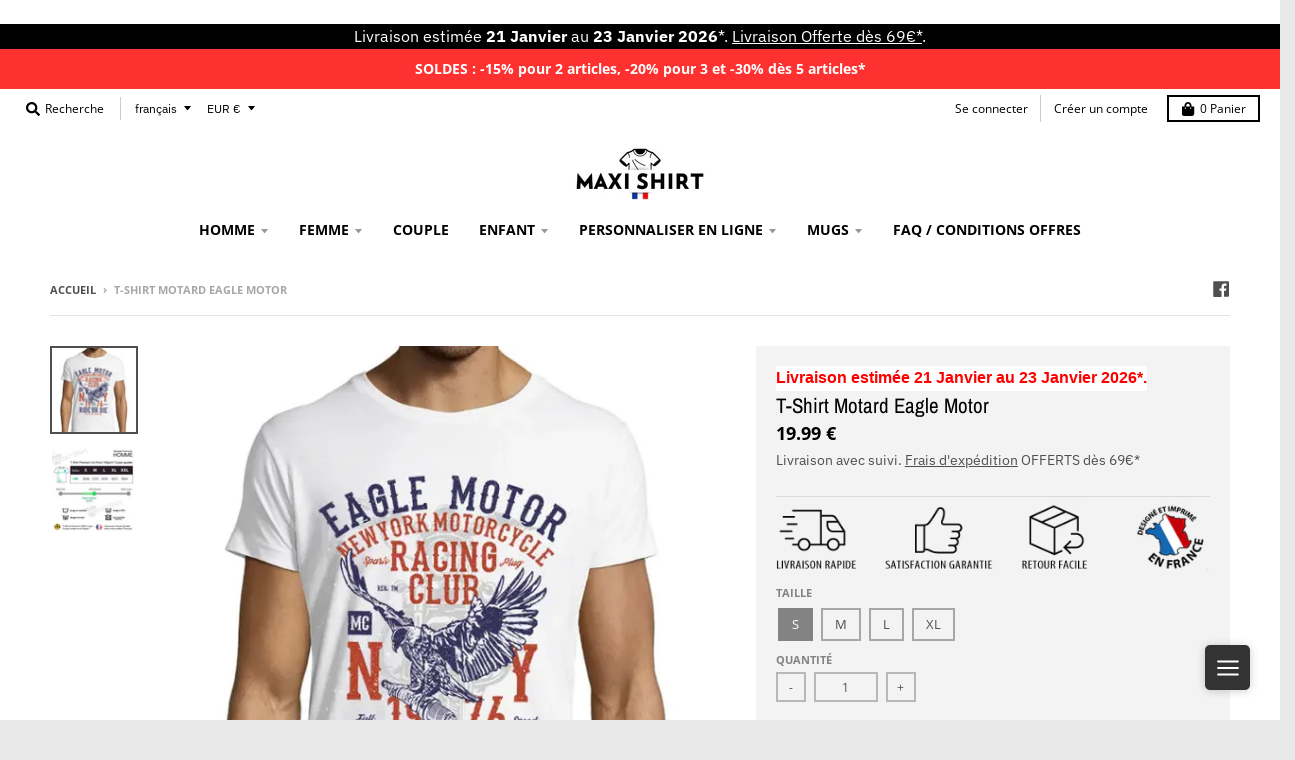

--- FILE ---
content_type: application/x-javascript
request_url: https://www.maxishirt.fr/apps/customify/js_api/call/4397777518690.js
body_size: 1146
content:

		function ready(fn) {
			  if (document.readyState != 'loading'){
				fn();
			  } else {
				document.addEventListener('DOMContentLoaded', fn);
			  }
			}
		 (function(){
			ready(function() {
				console.log('checking product..');
				var idx = $('form[action*="/cart/add"] *[name="id"]:eq(0)').val();
				if ( idx == undefined ){
					console.log('idx:'+ idx);
					idx = $('form[action*="/cart/add"] *[name="id"]:eq(0) option:selected').val();
					if ( idx == undefined ){
						idx=0;
						//return false;
					}
				}
				var product_handle_check = product_detail.handle;
				if (product_handle_check.substr(product_handle_check.length - 10) == 'customized'){
					if ( typeof product_ori_id != undefined && typeof product_ori_handle != undefined ) {
						console.log('redirection..');
						$('body').html('<p>Loading..</p>');
						//console.log('product_ori_id');
						//console.log(product_ori_id);
						var the_link_direct = '/apps/customify/view/' + product_ori_handle + '/' + product_ori_id + '?variant=' + idx + '&domain=' + window.location.hostname;
						window.location = the_link_direct;
						return false;
					}
				}
				$('form[action*="/cart/add"]').on('click', '#customify-link' , function(e){
					 e.preventDefault();
							//console.log('customify link clicked');
var inputQty = $( this ).closest('form').find('input[name=quantity]');
							idx = $('select[name=id]').length > 0 ? $('select[name=id]').val() : $('input[name=id]').val();
							var qty = '1';
							qty = (inputQty.length > 0 && inputQty.val() != '') ? inputQty.val() : '1';
							var the_link = '/apps/customify/view/' + $(this).data('handle') + '/' + $(this).data('product') + '?variant=' + idx + '&qty='+ qty + '&domain=' + window.location.hostname;
							console.log(the_link);
							window.location = the_link;
							return false;
				});
				 var result = {"status":"no","setting":{"keep_addtocart":"0","redirect_instant":"1","keep_buybutton":"1","customize_it":"Personnaliser"}}
				 if ( result.status == 'yes' )
						{
							keep_addtocart = result.setting.keep_addtocart;
							keep_buybutton = result.setting.keep_buybutton;
							redirect_instant = result.setting.redirect_instant;
							var the_link = '/apps/customify/view/' + product_detail.handle + '/' + product_detail.id + '?variant=' + idx + '&domain=' + window.location.hostname;
							if ( redirect_instant == 1 ) {
							window.location = the_link;
							return false;
							}
							if ( $('#add-to-cart').length > 0 )
							var the_button = $('#add-to-cart');
							else if ( $('button[name=add]').length > 0 )
							var the_button = $('button[name=add]');
							else
							var the_button =  $('form[action*="/cart/add"] button[type="submit"]').length > 0 ? $('form[action*="/cart/add"] button[type="submit"]') : $('form[action*="/cart/add"] input[type="submit"]');
							the_button.hide();
							var the_class = the_button.attr('class');
							if ( the_class != undefined ) {
							the_class = the_class.replace('add-to-cart','');
							the_class = the_class.replace('hidden','');
							}
							else
							{
								the_class = 'btn button';
							}
							var the_style = '';
							button_width = the_button.width() * 1;
							if ( keep_addtocart == 1 ) {
								if ( button_width > 200 )
								the_style = 'style="clear: both; margin-top: 10px;"';
								else
								the_style = 'style="margin-left: 10px;"';
							}
							console.log('check wheter the customify custom container available..');
							if ($('#customify-container').length > 0 )
							{
							the_class = $('#customify-container').data('class');
							$('#customify-container').html('<a  data-handle="' + product_detail.handle + '"  data-product="' + product_detail.id + '"  id="customify-link" class="' + the_class + '" href="' + the_link + '" >' + result.setting.customize_it + '</a>');
							}
							else
							{
							$('<a ' + the_style + ' data-handle="' + product_detail.handle + '"  data-product="' + product_detail.id + '"  id="customify-link" class="' + the_class + '" href="' + the_link + '" >' + result.setting.customize_it + '</a>').insertAfter(the_button);
							}
							if(keep_buybutton == 0){
								$('.shopify-payment-button').css('display','none');
							}
							if ( the_button.attr('data-show') == undefined && keep_addtocart == 0 ) {
							console.log('hide the add to cart');
							$('form[action*="/cart/add"] *[type="submit"]').hide();
							the_button.hide();
							$('body').append('<style>form[action*="/cart/add"] *[type="submit"] { display:none!important; visibility: hidden }</style>');
							}
							else
							the_button.show();
							if (typeof customify_callback !== 'undefined' && typeof customify_callback === 'function') {
								customify_callback();
							}
						}
						else {
							$('form[action*="/cart/add"] *[type="submit"]').show();
						}
					});
		   })();

--- FILE ---
content_type: text/javascript;charset=utf-8
request_url: https://assets.cloudlift.app/api/assets/options.js?shop=ridebitch.myshopify.com
body_size: 5276
content:
window.Cloudlift = window.Cloudlift || {};window.Cloudlift.options = { config: {"app":"options","shop":"ridebitch.myshopify.com","url":"https://www.maxishirt.fr","api":"https://api.cloudlift.app","assets":"https://cdn.jsdelivr.net/gh/cloudlift-app/cdn@0.15.21","mode":"prod","currencyFormats":{"moneyFormat":"{{amount}} €","moneyWithCurrencyFormat":"{{amount}} € EUR"},"resources":["https://cdn.jsdelivr.net/gh/cloudlift-app/cdn@0.15.21/static/app-options.css","https://cdn.jsdelivr.net/gh/cloudlift-app/cdn@0.15.21/static/app-options.js"],"locale":"fr","i18n":{"product.options.text.align.right":"Texte aligné à droite ","product.options.discount.button":"Appliquer","product.options.discount.invalid":"Entrez un code de réduction valide","product.options.library.button":"Sélectionner l'image","product.options.validity.dateMax":"Veuillez entrer une date avant {max}","product.options.tabs.next":"Suivant","product.options.free":"GRATUIT","product.options.ai.loading.generating":"Génération de votre image...","product.options.ai.removebg.button":"Supprimer l’arrière-plan","product.options.validity.upload.required":"Veuillez charger un fichier","product.options.item.modal.title":"Mise à jour du panier?","product.options.item.modal.update":"Mise à jour","product.options.library.categories.button":"Afficher les catégories","product.options.tabs.previous":"Précédent","product.options.validity.rangeOverflow":"Valeur maximale autorisée {max}","product.options.file.link":"\uD83D\uDD17","product.options.ai.edit.placeholder":"Décrivez comment modifier l’image...","product.options.ai.update.button":"Mettre à jour l’image","product.options.bundle.hide":"Masquer","product.options.text.style.bold":"Texte en gras","product.options.ai.edit.button":"Modifier l’image","product.options.validity.patternMismatch":"Veuillez entrer le texte à faire correspondre: {pattern}","product.options.text.fontSize":"Taille du texte","product.options.library.categories.label":"Catégories","product.options.bundle.items":"articles","product.options.ai.removebg.removed":"Arrière-plan supprimé","product.options.ai.button.generate":"Générer","product.options.validity.upload.max":"La taille maximale autorisée des fichiers est de {max} MB","product.options.validity.rangeUnderflow":"Valeur minimale autorisée {min}","product.options.text.style.italic":"Texte italique ","product.options.ai.prompt.placeholder":"Décrivez l’image...","product.options.library.search.empty":"Aucun résultat trouvé","product.options.text.align.center":"Centre du texte","product.options.ai.loading.editing":"Modification de l’image...","product.options.discount.placeholder":"Code de réduction","product.options.ai.load_more":"Charger plus","product.options.validity.valueMissing":"Veuillez introduire une valeur ","product.options.validity.tooLong":"Veuillez entrer moins de {max} caractères ","product.options.ai.button.edit":"Modifier l’image","product.options.ai.edit.indicator":"Modification de l’image","product.options.bundle.show":"Afficher","product.options.library.search.placeholder":"Rechercher des images","product.options.validity.selectMax":"Veuillez sélectionner au maximum {max}","product.options.discount.valid":"La remise est appliquée à la caisse","product.options.item.edit":"Modifier ⚙️","product.options.item.modal.add":"Ajouter un nouveau","product.options.validity.dateMin":"Veuillez entrer une date après {min}","product.options.library.images.button":"Plus d'images","product.options.validity.tooShort":"Veuillez entrer au moins {min} caractères ","product.options.validity.selectMin":"Veuillez sélectionner au moins {min}","product.options.text.align.left":"Texte aligné à gauche"},"level":2,"version":"0.12.124","setup":true,"themeId":"176463479123","locationMode":0,"selector":"","previewLocationMode":0,"previewSelector":"","previewImgParent":1,"previewImgParentSelector":"","previewSticky":false,"previewStickyMobile":"overlay","previewStickyMobileSize":25,"priceDraft":true,"priceDraftTitle":"","priceDraftShipping":false,"priceDraftTaxFree":false,"priceDraftRetention":3,"priceProductId":"","priceProductHandle":"","priceVariantId":"","priceVariantValue":0.01,"checkout":true,"checkoutConfig":{"debug":false,"update":false,"key":"277112454"},"currencyConvert":true,"autoFulfil":false,"priceWeight":false,"extensions":"","theme":{},"fonts":[{"name":"Roboto","files":{"bold":"http://fonts.gstatic.com/s/roboto/v20/KFOlCnqEu92Fr1MmWUlvAx05IsDqlA.ttf","italic":"http://fonts.gstatic.com/s/roboto/v20/KFOkCnqEu92Fr1Mu52xPKTM1K9nz.ttf","regular":"http://fonts.gstatic.com/s/roboto/v20/KFOmCnqEu92Fr1Me5WZLCzYlKw.ttf","bold_italic":"http://fonts.gstatic.com/s/roboto/v20/KFOjCnqEu92Fr1Mu51TzBhc9AMX6lJBP.ttf"},"type":1},{"name":"Montserrat","files":{"bold":"http://fonts.gstatic.com/s/montserrat/v15/JTURjIg1_i6t8kCHKm45_dJE7g7J_950vCo.ttf","italic":"http://fonts.gstatic.com/s/montserrat/v15/JTUQjIg1_i6t8kCHKm459WxhziTn89dtpQ.ttf","regular":"http://fonts.gstatic.com/s/montserrat/v15/JTUSjIg1_i6t8kCHKm45xW5rygbi49c.ttf","bold_italic":"http://fonts.gstatic.com/s/montserrat/v15/JTUPjIg1_i6t8kCHKm459WxZcgvD-_xxrCq7qg.ttf"},"type":1},{"name":"Rock Salt","files":{"regular":"http://fonts.gstatic.com/s/rocksalt/v11/MwQ0bhv11fWD6QsAVOZbsEk7hbBWrA.ttf"},"type":1},{"name":"Lato","files":{"bold":"http://fonts.gstatic.com/s/lato/v17/S6u9w4BMUTPHh6UVew-FGC_p9dw.ttf","italic":"http://fonts.gstatic.com/s/lato/v17/S6u8w4BMUTPHjxswWyWrFCbw7A.ttf","regular":"http://fonts.gstatic.com/s/lato/v17/S6uyw4BMUTPHvxk6XweuBCY.ttf","bold_italic":"http://fonts.gstatic.com/s/lato/v17/S6u_w4BMUTPHjxsI5wqPHA3s5dwt7w.ttf"},"type":1},{"name":"Open Sans","files":{"bold":"http://fonts.gstatic.com/s/opensans/v18/mem5YaGs126MiZpBA-UN7rg-VeJoCqeDjg.ttf","italic":"http://fonts.gstatic.com/s/opensans/v18/mem6YaGs126MiZpBA-UFUJ0ef8xkA76a.ttf","regular":"http://fonts.gstatic.com/s/opensans/v18/mem8YaGs126MiZpBA-U1UpcaXcl0Aw.ttf","bold_italic":"http://fonts.gstatic.com/s/opensans/v18/memnYaGs126MiZpBA-UFUKWiUOhsKKKTjrPW.ttf"},"type":1},{"name":"Oswald","files":{"bold":"http://fonts.gstatic.com/s/oswald/v36/TK3_WkUHHAIjg75cFRf3bXL8LICs1xZogUFoZAaRliE.ttf","regular":"http://fonts.gstatic.com/s/oswald/v36/TK3_WkUHHAIjg75cFRf3bXL8LICs1_FvgUFoZAaRliE.ttf"},"type":1}],"configs":[{"uuid":"clvdg1gtricf","styles":{"label-color":"#555","input-color-selected":"#374151","option-font-size":"16px","input-background-color-selected":"#fff","input-background-color":"#fff","label-font-size":"18px","input-text-color":"#374151","input-border-color":"#d1d5db","font-family":"-apple-system, BlinkMacSystemFont, 'Segoe UI', Roboto,\nHelvetica, Arial, sans-serif, 'Apple Color Emoji', 'Segoe UI Emoji',\n'Segoe UI Symbol'","input-color":"#374151","info-icon-color":"#333","option-border-radius":"6px","input-border-color-focus":"#374151"},"theme":"default","css":"#clvdg1gtricf .cl-po--wrapper{font-family:-apple-system,BlinkMacSystemFont,'Segoe UI',Roboto,Helvetica,Arial,sans-serif,'Apple Color Emoji','Segoe UI Emoji','Segoe UI Symbol'}#clvdg1gtricf .cl-po--label{color:#555;font-size:18px;margin-bottom:5px}#clvdg1gtricf .cl-po--info{width:18px;height:18px;background-color:#333}#clvdg1gtricf .cl-po--help{color:#637381;font-size:14px}#clvdg1gtricf .cl-po--option{color:#374151;margin-bottom:20px;font-size:16px}#clvdg1gtricf .cl-po--input{color:#374151;background-color:#fff;font-size:16px;border-width:1px;border-color:#d1d5db;border-radius:6px;box-shadow:rgba(0,0,0,0) 0 0 0 0,rgba(0,0,0,0) 0 0 0 0,rgba(0,0,0,0.05) 0 1px 2px 0}#clvdg1gtricf .cl-po--input:focus{outline:2px solid transparent;outline-offset:2px;box-shadow:#fff 0 0 0 0,#374151 0 0 0 1px,rgba(0,0,0,0.05) 0 1px 2px 0;border-color:#374151}#clvdg1gtricf .cl-po--input.cl-po--invalid:focus{box-shadow:#fff 0 0 0 0,#c44e47 0 0 0 1px,rgba(0,0,0,0.05) 0 1px 2px 0;border-color:#c44e47}#clvdg1gtricf .cl-po--swatch{background-color:#fff;border-width:1px;border-color:#d1d5db;border-radius:6px;box-shadow:rgba(0,0,0,0) 0 0 0 0,rgba(0,0,0,0) 0 0 0 0,rgba(0,0,0,0.05) 0 1px 2px 0}#clvdg1gtricf .cl-po--input:checked+.cl-po--swatch-button{background-color:#fff;color:#374151}#clvdg1gtricf input[type=radio]:checked+.cl-po--swatch,#clvdg1gtricf input[type=checkbox]:checked+.cl-po--swatch{outline:2px solid transparent;outline-offset:2px;box-shadow:#fff 0 0 0 0,#374151 0 0 0 1px,rgba(0,0,0,0.05) 0 1px 2px 0;border-color:#374151}#clvdg1gtricf input[type=checkbox]:checked.cl-po--input,#clvdg1gtricf input[type=radio]:checked.cl-po--input{border-color:transparent;background-color:#374151}#clvdg1gtricf .cl-po--option .choices__inner{color:#374151;background-color:#fff;border-width:1px;border-color:#d1d5db;border-radius:6px;box-shadow:rgba(0,0,0,0) 0 0 0 0,rgba(0,0,0,0) 0 0 0 0,rgba(0,0,0,0.05) 0 1px 2px 0}#clvdg1gtricf .cl-po--option .choices.is-focused:not(.is-open) .choices__inner{outline:2px solid transparent;outline-offset:2px;box-shadow:#fff 0 0 0 0,#374151 0 0 0 1px,rgba(0,0,0,0.05) 0 1px 2px 0;border-color:#374151}#clvdg1gtricf .cl-po--option .choices__list--multiple .choices__item{color:#374151;background-color:#fff;border-radius:6px;border:1px solid #d1d5db}#clvdg1gtricf .cl-po--option .choices__list--multiple .choices__item.is-highlighted{color:#374151;background-color:#fff;border:1px solid #374151}#clvdg1gtricf .cl-po--option .choices[data-type*=select-multiple] .choices__button{color:#374151;border-left:1px solid #d1d5db}#clvdg1gtricf .cl-po--text-editor,#clvdg1gtricf .cl-po--collapse.cl-po--edit{--text-editor-color:#374151}#clvdg1gtricf .cl-po--text-editor .cl-po--swatch-button.selected{outline:2px solid transparent;outline-offset:2px;box-shadow:#fff 0 0 0 0,#374151 0 0 0 1px,rgba(0,0,0,0.05) 0 1px 2px 0;border-color:#374151;background-color:#fff;--text-editor-color:#374151}#clvdg1gtricf .cl-po--collapse.cl-po--edit{border-left:1px solid #d1d5db;border-right:1px solid #d1d5db;border-bottom-color:#d1d5db}#clvdg1gtricf .cl-po--collapse.cl-po--edit .cl-po--edit-label{color:#637381}#clvdg1gtricf .cl-po--collapse.cl-po--edit:not(.cl-po--open){border-bottom:1px solid #d1d5db;border-bottom-left-radius:6px;border-bottom-right-radius:6px}#clvdg1gtricf .cl-po--invalid{border-color:#c44e47}#clvdg1gtricf .cl-po--errors{margin-top:10px}#clvdg1gtricf .cl-po--error{font-size:16px;font-family:-apple-system,BlinkMacSystemFont,'Segoe UI',Roboto,Helvetica,Arial,sans-serif,'Apple Color Emoji','Segoe UI Emoji','Segoe UI Symbol';color:#fff;background-color:#c44e47;border-color:#b7423b;border-radius:6px}#clvdg1gtricf .cl-po--collapse{color:#555;font-size:18px}#clvdg1gtricf .cl-po--collapse:before{width:22px;height:22px}#clvdg1gtricf .cl-po--panel{border-width:1px;border-color:#d1d5db;border-bottom-left-radius:6px;border-bottom-right-radius:6px;box-shadow:rgba(0,0,0,0) 0 0 0 0,rgba(0,0,0,0) 0 0 0 0,rgba(0,0,0,0.05) 0 1px 2px 0}","variantOption":true,"variantOptions":[{"name":"Taille","type":"button-swatch","label":"Taille","value":"","required":false,"conditions":[],"params":{"textValueSelect":"","grow":false,"labelPriceText":false,"toggle":false,"valuePriceText":true,"groupDelimiter":"","help":"","priceTemplate":"","labelValueText":false,"valuePriceTooltip":false,"exclude":false,"info":"","multiSelect":false},"values":[{"value":"S","text":"S"},{"value":"M","text":"M"},{"value":"L","text":"L"},{"value":"XL","text":"XL"},{"value":"XXL","text":"XXL"},{"value":"3XL","text":"3XL"},{"value":"4XL","text":"4XL"}]},{"name":"Couleur","type":"color-swatch","label":"Couleur","value":"","required":false,"conditions":[],"params":{"imgTooltip":false,"textValueSelect":"","grow":false,"labelPriceText":false,"toggle":false,"valuePriceText":true,"groupDelimiter":"","help":"","imgText":false,"priceTemplate":"","labelValueText":false,"exclude":false,"info":"","multiSelect":false},"values":[{"value":"Blanc","text":"Blanc","color":"#ffffff"},{"value":"Noir","text":"Noir","color":"#000000"},{"value":"Gris Chiné","text":"Gris Chiné","color":"#868686"},{"value":"Orange","text":"Orange","color":"#ff9b06"},{"value":"Rouge","text":"Rouge","color":"#d90101"},{"value":"Rose bonbon","text":"Rose bonbon","color":"#ffb4e7"},{"value":"Aqua","text":"Aqua","color":"#18c9ff"},{"value":"Vert prairie","text":"Vert prairie","color":"#41aa58"},{"value":"Jaune Citron","text":"Jaune Citron","color":"#ffff39"},{"value":"Bleu Royal","text":"Bleu Royal","color":"#1e5bc4"},{"value":"Army","text":"Army","color":"#445e4f"}]}],"options":[{"name":"Position Marquage","type":"img-swatch","label":"Position Marquage","value":"Position du marquage","required":true,"conditions":[],"params":{"imgTooltip":false,"textValueSelect":"","grow":false,"validationMsg":"","textClean":"","autocomplete":"","priceTextClean":"","pattern":"","labelPriceText":false,"toggle":false,"valuePriceText":true,"groupDelimiter":"","help":"","imgText":false,"textSearchValues":"","priceTemplate":"","searchValues":false,"labelValueText":false,"exclude":false,"placeholder":"","info":"","multiSelect":false},"values":[{"value":"FACE A3","text":"","img":"https://cdn.shopify.com/s/files/1/2531/6924/files/a_jvtY_Apparel-vector-t-shirt-homme-face-A3.png"},{"value":"FACE A4","text":"","img":"https://cdn.shopify.com/s/files/1/2531/6924/files/a_hIfK_Apparel-vector-t-shirt-homme-face-A4.png"},{"value":"DOS A3","text":"","img":"https://cdn.shopify.com/s/files/1/2531/6924/files/a_H2DS_Apparel-vector-t-shirt-homme-dos-A3.png"},{"value":"DOS A4","text":"","img":"https://cdn.shopify.com/s/files/1/2531/6924/files/a_3hof_Apparel-vector-t-shirt-homme-dos-A4.png"},{"value":"Coeur","text":"","img":"https://cdn.shopify.com/s/files/1/2531/6924/files/a_YuDe_Apparel-vector-t-shirt-homme-coeur.png"},{"value":"Anti Coeur","text":"","img":"https://cdn.shopify.com/s/files/1/2531/6924/files/a_lG1A_Apparel-vector-t-shirt-homme-anti-coeur.png"}]}],"targetMode":0,"conditionMode":1,"product":{"id":"9719508238675","title":"À partir de* 4,12€ ht | SOL'S REGENT 11380 TEE-SHIRT UNISEXE COL ROND léger 150","handle":"t-shirt-personnalise-pas-cher-100-coton-coupe-reguliere-leger-150","type":"product","quantity":1},"conditions":[],"preview":true,"previewConfig":{"name":"Main","position":1,"export":false,"exportConfig":{"original":false,"originalProperty":"_original","thumbnail":true,"thumbnailProperty":"_preview","thumbnailWidth":500,"thumbnailHeight":500,"crop":false,"cropConfig":{"valid":false}},"width":1000,"height":1000,"layers":[{"name":"product","type":"product","conditions":[],"params":{"excludeThumbnail":false,"rotatable":false,"resizable":false,"interactive":false,"autoScaleRatio":true,"interactiveBox":false,"excludeOriginal":false,"autoCenterV":true,"autoScaleOverlay":false,"autoScale":true,"scaleX":1.0,"interactiveColor":"","scaleY":1.0,"refRect":false,"autoScaleMax":true,"x":0,"variant":false,"autoCenterH":true,"y":0,"autoPos":true,"autoRotate":false}},{"name":"Texte","type":"text","conditions":[],"params":{"excludeThumbnail":false,"color":"","fontSizeStep":5,"textStrokeColor":"","interactive":false,"textShadowColor":"","autoCenterV":true,"autoScale":true,"scaleX":1.0,"interactiveColor":"","scaleY":1.0,"autoCenterH":false,"textPath":false,"text":"","autoPos":true,"autoRotate":false,"textShadow":false,"fontWeight":"normal","editor":{"font":false,"size":false,"align":false,"color":false,"style":false},"rotatable":false,"textBox":false,"textStroke":false,"resizable":false,"textAlign":"left","autoScaleRatio":true,"letterSpacing":0.0,"textPattern":false,"interactiveBox":false,"fontStyle":"normal","excludeOriginal":false,"textEditor":true,"autoScaleOverlay":false,"refRect":false,"autoScaleMax":true,"x":0,"y":0,"fontSize":50,"lineHeight":1.1,"collapseLabel":"","textVertical":false,"fontSizeFactor":1,"collapse":true}},{"name":"Image / Photo","type":"overlay","conditions":[],"params":{"excludeThumbnail":false,"rotatable":false,"color":"","resizable":false,"interactive":false,"autoScaleRatio":true,"interactiveBox":false,"excludeOriginal":false,"autoCenterV":true,"autoScaleOverlay":false,"autoScale":true,"scaleX":1.0,"interactiveColor":"","scaleY":1.0,"refRect":false,"autoScaleMax":true,"x":0,"autoCenterH":true,"y":0,"autoPos":true,"autoRotate":false}}],"gallery":true,"galleryConfig":{"exclude":[],"excludeVariants":false,"hideThumbnails":false,"hideThumbnailsMobile":false,"pagination":false,"paginationMobile":false,"arrows":false,"previewActive":false,"loader":false,"layout":"bottom"},"views":[]}}]}};loadjs=function(){var a=function(){},c={},u={},f={};function o(e,n){if(e){var t=f[e];if(u[e]=n,t)for(;t.length;)t[0](e,n),t.splice(0,1)}}function l(e,n){e.call&&(e={success:e}),n.length?(e.error||a)(n):(e.success||a)(e)}function h(t,r,s,i){var c,o,e=document,n=s.async,u=(s.numRetries||0)+1,f=s.before||a,l=t.replace(/^(css|img)!/,"");i=i||0,/(^css!|\.css$)/.test(t)?((o=e.createElement("link")).rel="stylesheet",o.href=l,(c="hideFocus"in o)&&o.relList&&(c=0,o.rel="preload",o.as="style")):/(^img!|\.(png|gif|jpg|svg)$)/.test(t)?(o=e.createElement("img")).src=l:((o=e.createElement("script")).src=t,o.async=void 0===n||n),!(o.onload=o.onerror=o.onbeforeload=function(e){var n=e.type[0];if(c)try{o.sheet.cssText.length||(n="e")}catch(e){18!=e.code&&(n="e")}if("e"==n){if((i+=1)<u)return h(t,r,s,i)}else if("preload"==o.rel&&"style"==o.as)return o.rel="stylesheet";r(t,n,e.defaultPrevented)})!==f(t,o)&&e.head.appendChild(o)}function t(e,n,t){var r,s;if(n&&n.trim&&(r=n),s=(r?t:n)||{},r){if(r in c)throw"LoadJS";c[r]=!0}function i(n,t){!function(e,r,n){var t,s,i=(e=e.push?e:[e]).length,c=i,o=[];for(t=function(e,n,t){if("e"==n&&o.push(e),"b"==n){if(!t)return;o.push(e)}--i||r(o)},s=0;s<c;s++)h(e[s],t,n)}(e,function(e){l(s,e),n&&l({success:n,error:t},e),o(r,e)},s)}if(s.returnPromise)return new Promise(i);i()}return t.ready=function(e,n){return function(e,t){e=e.push?e:[e];var n,r,s,i=[],c=e.length,o=c;for(n=function(e,n){n.length&&i.push(e),--o||t(i)};c--;)r=e[c],(s=u[r])?n(r,s):(f[r]=f[r]||[]).push(n)}(e,function(e){l(n,e)}),t},t.done=function(e){o(e,[])},t.reset=function(){c={},u={},f={}},t.isDefined=function(e){return e in c},t}();!function(e){loadjs(e.resources,"assets",{success:function(){var n,t="cloudlift."+e.app+".ready";"function"==typeof Event?n=new Event(t):(n=document.createEvent("Event")).initEvent(t,!0,!0),window.dispatchEvent(n)},error:function(e){console.error("failed to load assets",e)}})}(window.Cloudlift.options.config);